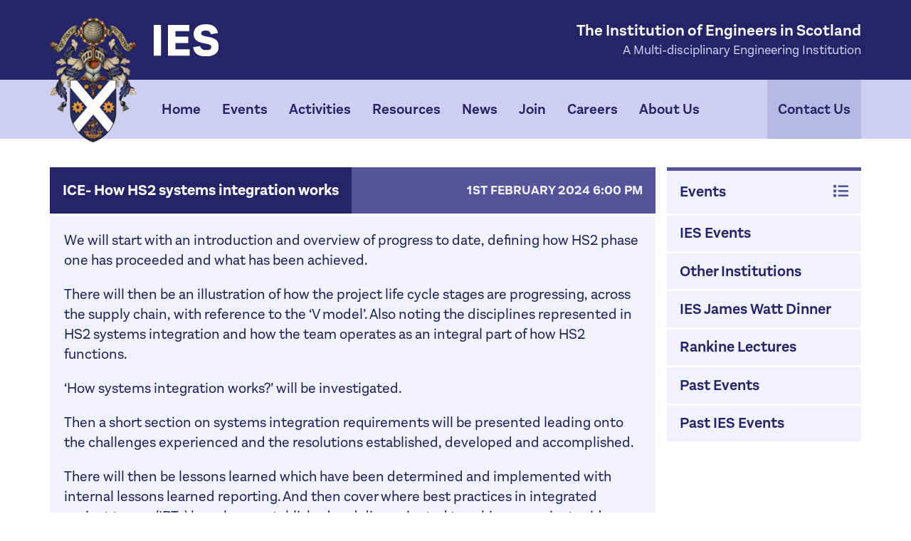

--- FILE ---
content_type: text/html; charset=UTF-8
request_url: https://engineers.scot/events/2024-02-01-ice-how-hs2-systems-integration-works
body_size: 5460
content:
<!DOCTYPE html>
<html lang="en">
<head>
	
<!-- Basic Page Needs
================================================== -->
<meta charset="utf-8" />
<meta name="viewport" content="width=device-width, initial-scale=1" />


<title>ICE- How HS2 systems integration works</title>
	
<!-- Author & Page Info
================================================== -->
<meta name="description" content="We will start with an introduction and overview of progress to date, defining how HS2 phase one has proceeded and what has been achieved. 
There will then be an illustration of how the project life cycle stages are progressing, across the supply chain, with reference to the ‘V model’. Also noting the disciplines represented in HS2 systems integration and how the team operates as an integral part of how HS2 functions. 
‘How systems integration works?’ will be investigated.
Then a short section on systems integration requirements will be presented leading onto the challenges experienced and the resolutions established, developed and accomplished. 
There will then be lessons learned which have been determined and implemented with internal lessons learned reporting. And then cover where best practices in integrated project teams (IPTs) have been established and disseminated to achieve a project-wide consistent approach and collaborative working across HS2 phase one.
Concluding with the real benefits which HS2 has, and will, achieve." />
<meta name="keywords" content="" />
<meta name="robots" content="" />


<meta property="og:site_name" content="IES" />
<meta property="og:url" content="https://engineers.scot/events/2024-02-01-ice-how-hs2-systems-integration-works" />
<meta property="og:title" content="ICE- How HS2 systems integration works" />
<meta property="og:description" content="We will start with an introduction and overview of progress to date, defining how HS2 phase one has proceeded and what has been achieved. 
There will then be an illustration of how the project life cycle stages are progressing, across the supply chain, with reference to the ‘V model’. Also noting the disciplines represented in HS2 systems integration and how the team operates as an integral part of how HS2 functions. 
‘How systems integration works?’ will be investigated.
Then a short section on systems integration requirements will be presented leading onto the challenges experienced and the resolutions established, developed and accomplished. 
There will then be lessons learned which have been determined and implemented with internal lessons learned reporting. And then cover where best practices in integrated project teams (IPTs) have been established and disseminated to achieve a project-wide consistent approach and collaborative working across HS2 phase one.
Concluding with the real benefits which HS2 has, and will, achieve." />
<meta property="og:image" content="https://engineers.scot/_assets/img/fb/ogimage.jpg" />


<meta name="twitter:card" content="summary_large_image" />

<meta name="twitter:title" content="ICE- How HS2 systems integration works" />
<meta name="twitter:description" content="We will start with an introduction and overview of progress to date, defining how HS2 phase one has proceeded and what has been achieved. 
There will then be an illustration of how the project life cycle stages are progressing, across the supply chain, with reference to the ‘V model’. Also noting the disciplines represented in HS2 systems integration and how the team operates as an integral part of how HS2 functions. 
‘How systems integration works?’ will be investigated.
Then a short section on systems integration requirements will be presented leading onto the challenges experienced and the resolutions established, developed and accomplished. 
There will then be lessons learned which have been determined and implemented with internal lessons learned reporting. And then cover where best practices in integrated project teams (IPTs) have been established and disseminated to achieve a project-wide consistent approach and collaborative working across HS2 phase one.
Concluding with the real benefits which HS2 has, and will, achieve." />
<meta name="twitter:url" content="https://engineers.scot/events/2024-02-01-ice-how-hs2-systems-integration-works" />



<link rel="author" type="text/plain" href="/humans.txt" />
<link rel="canonical" href="https://engineers.scot/events/2024-02-01-ice-how-hs2-systems-integration-works" />
<link rel="alternate" type="application/rss+xml" title="RSS" href="rss.php" />

<!-- Favicons
================================================== -->
<link rel="shortcut icon" href="/_assets/ico/favicon.ico">
<link rel="apple-touch-icon" href="/_assets/ico/apple-touch-icon.png">
<link rel="apple-touch-icon" sizes="72x72" href="/_assets/ico/apple-touch-icon-72x72.png">
<link rel="apple-touch-icon" sizes="114x114" href="/_assets/ico/apple-touch-icon-114x114.png">

<!-- CSS
================================================== -->
<link rel="stylesheet" href="/_assets/css/site.1015.css">
<style>
</style>

<!-- Scripts
================================================== -->
<script>
// Picture element HTML5 shiv
document.createElement( "picture" );
</script>
<script src="/_assets/js/vendor/picturefill.min.js" async></script>
<script src="https://kit.fontawesome.com/09b14946cd.js" crossorigin="anonymous"></script>
<script src="https://www.google.com/recaptcha/api.js" defer></script>
</head>
<body class="events-page">
<div id="skip"><a href="#maincontent">Skip to Content</a></div>

	<header class="siteheader">
        <div class="container">
        <div class="siteheader--masthead">  
            <div class="siteheader--branding">
            <a href="/" class="logo-crest"><img src="/_assets/img/ies-crest.png" alt="Per Mare Per Terras: By Sea By Land" title="Per Mare Per Terras: By Sea By Land" /></a>
            <a href="/" class="logo-type"><img src="/_assets/img/ies-logotype.svg" alt="IES: Institution of Engineers in Scotland" /></a>
            </div>
            <div class="siteheader--content">
				<div class="siteheader--name">
					<p class="companyname">The Institution of Engineers in Scotland</p>
					<p class="strapline">A Multi-disciplinary Engineering Institution</p>
				</div>
                <button data-dropdown-target="#navigation" class="navtoggle hidden-s hidden-m hidden-l push"><i class="fas fa-bars"></i> Menu</button>
            </div>
        </div>
        </div>
		
		<div class="siteheader--nav collapse" id="navigation">
            <div class="container">
                <div class="row">
                    <div class="col-s-12">
                        <nav class="sitenav">
						
    <ul>

		<li class="">
            <a href="/">Home</a>   
            
            
            
        </li>

		<li class="has-children ">
            <a href="/events">Events</a>   
            
                <button class="subnavtoggle hidden-s hidden-m hidden-l" data-dropdown-target="#subnav22"><i class="fa fa-plus"></i></button>
                <div id="subnav22" class="subitems subitems__events collapse">
            
            
	<ul>

		<li>
            <a href="/events/ies-events">IES Events</a>   
            
        </li>

		<li>
            <a href="/events/other-events">Other Institutions</a>   
            
        </li>

		<li>
            <a href="/events/james-watt-dinner">IES James Watt Dinner</a>   
            
        </li>

		<li>
            <a href="/events/rankine-lectures">Rankine Lectures</a>   
            
        </li>

		<li>
            <a href="/events/past-events">Past Events</a>   
            
        </li>

    </ul>
	</div>
            
        </li>

		<li class="has-children ">
            <a href="/activities">Activities</a>   
            
                <button class="subnavtoggle hidden-s hidden-m hidden-l" data-dropdown-target="#subnav62"><i class="fa fa-plus"></i></button>
                <div id="subnav62" class="subitems subitems__activities collapse">
            
            
	<ul>

		<li>
            <a href="/activities/hall-of-fame">Engineering Hall of Fame</a>   
            
        </li>

		<li>
            <a href="/activities/education-fund">Education Fund</a>   
            
        </li>

		<li>
            <a href="/activities/the-professional-engineer">The Professional Engineer</a>   
            
        </li>

		<li>
            <a href="/activities/ies-energy">IES Energy</a>   
            
        </li>

		<li>
            <a href="/activities/iesconsult">IESConsult</a>   
            
        </li>

    </ul>
	</div>
            
        </li>

		<li class="has-children ">
            <a href="/resources">Resources</a>   
            
                <button class="subnavtoggle hidden-s hidden-m hidden-l" data-dropdown-target="#subnav52"><i class="fa fa-plus"></i></button>
                <div id="subnav52" class="subitems subitems__resources collapse">
            
            
	<ul>

		<li>
            <a href="/resources/journals-transactions">Journals / Transactions</a>   
            
        </li>

		<li>
            <a href="/resources/more-papers">More Papers and articles</a>   
            
        </li>

		<li>
            <a href="/resources/bulletins">Bulletins</a>   
            
        </li>

		<li>
            <a href="/resources/publication-of-the-month">Publication of the Month</a>   
            
        </li>

    </ul>
	</div>
            
        </li>

		<li class="has-children ">
            <a href="/news">News</a>   
            
            
            
                <button class="subnavtoggle hidden-s hidden-m hidden-l" data-dropdown-target="#subnav1857"><i class="fa fa-plus"></i></button>
                <div id="subnav1857" class="subitems subitems__news collapse">
                    
	<ul>

		<li>
            <a href="/news/category/opinion">Opinion</a>   
        </li>

		<li>
            <a href="/news/category/news">News</a>   
        </li>

		<li>
            <a href="/news/category/environment-and-sustainability">Environment and Sustainability</a>   
        </li>

		<li>
            <a href="/news/category/education">Education</a>   
        </li>

		<li>
            <a href="/news/category/events-and-activities">Events and activities</a>   
        </li>

		<li>
            <a href="/news/category/articles">Articles</a>   
        </li>

    </ul>

                </div>
            
        </li>

		<li class="has-children ">
            <a href="/membership">Join</a>   
            
                <button class="subnavtoggle hidden-s hidden-m hidden-l" data-dropdown-target="#subnav42"><i class="fa fa-plus"></i></button>
                <div id="subnav42" class="subitems subitems__membership collapse">
            
            
	<ul>

		<li>
            <a href="/membership/fees">Classes &amp; Fees</a>   
            
        </li>

		<li>
            <a href="/membership/benefits">Benefits</a>   
            
        </li>

		<li>
            <a href="/membership/joining">Joining</a>   
            
        </li>

		<li>
            <a href="/membership/support">Support</a>   
            
        </li>

    </ul>
	</div>
            
        </li>

		<li class="has-children ">
            <a href="/careers">Careers</a>   
            
                <button class="subnavtoggle hidden-s hidden-m hidden-l" data-dropdown-target="#subnav182"><i class="fa fa-plus"></i></button>
                <div id="subnav182" class="subitems subitems__careers collapse">
            
            
	<ul>

		<li>
            <a href="/careers/schools">Schools</a>   
            
        </li>

		<li>
            <a href="/careers/routes-into-engineering">Routes into engineering</a>   
            
        </li>

		<li>
            <a href="/careers/apprenticeship-information">Apprenticeship information</a>   
            
        </li>

		<li>
            <a href="/careers/university-information">University Information</a>   
            
        </li>

		<li>
            <a href="/careers/how-to-get-work-experience-and-a-job">How to get work experience and a job</a>   
            
        </li>

		<li>
            <a href="/careers/salaries">Salaries</a>   
            
        </li>

		<li>
            <a href="/careers/school-talks">School Talks</a>   
            
        </li>

    </ul>
	</div>
            
        </li>

		<li class="has-children ">
            <a href="/about">About Us</a>   
            
                <button class="subnavtoggle hidden-s hidden-m hidden-l" data-dropdown-target="#subnav72"><i class="fa fa-plus"></i></button>
                <div id="subnav72" class="subitems subitems__about collapse">
            
            
	<ul>

		<li>
            <a href="/about/council">Council / Office Bearers</a>   
            
        </li>

		<li>
            <a href="/about/honorary-fellows">Honorary Fellows</a>   
            
        </li>

		<li>
            <a href="/about/patrons">Patrons</a>   
            
        </li>

		<li>
            <a href="/about/links">Links</a>   
            
        </li>

		<li>
            <a href="/about/history">History</a>   
            
        </li>

		<li>
            <a href="/about/presidents">Past Presidents</a>   
            
        </li>

		<li>
            <a href="/about/awards-and-prizes">Awards &amp; Prizes</a>   
            
        </li>

		<li>
            <a href="/about/macmillan-lectures">MacMillan Lectures</a>   
            
        </li>

		<li>
            <a href="/about/marlow-lectures">Marlow Lectures</a>   
            
        </li>

    </ul>
	</div>
            
        </li>

		<li class="">
            <a href="/contact">Contact Us</a>   
            
            
            
        </li>

    </ul>
                        </nav>
                    </div>
                </div>
            </div>
		</div>
			
	</header>
  	<div class="sitebody">
		<div class="container">
						<div class="row">
				<div class="col-s-9">
							<main id="maincontent" class="sitecontent"><div class="islandgroup">
    <div class="island">
        <div class="island--header">
            <h1 class="island--title">ICE- How HS2 systems integration works</h1>
			<h2 class="island--subtitle"><span title="2024-02-01T18:00:00+00:00">1st February 2024 6:00 pm</span></h2>
        </div>
        <div class="island--body">
			
			
			
			<div class="description clearfix">
				
				<p>We will start with an introduction and overview of progress to date, defining how HS2 phase one has proceeded and what has been achieved. </p>
<p>There will then be an illustration of how the project life cycle stages are progressing, across the supply chain, with reference to the ‘V model’. Also noting the disciplines represented in HS2 systems integration and how the team operates as an integral part of how HS2 functions. </p>
<p>‘How systems integration works?’ will be investigated.</p>
<p>Then a short section on systems integration requirements will be presented leading onto the challenges experienced and the resolutions established, developed and accomplished. </p>
<p>There will then be lessons learned which have been determined and implemented with internal lessons learned reporting. And then cover where best practices in integrated project teams (IPTs) have been established and disseminated to achieve a project-wide consistent approach and collaborative working across HS2 phase one.</p>
<p>Concluding with the real benefits which HS2 has, and will, achieve.</p>
			</div>
			
			
			
			<div class="event--cta">
				
				<div class="event--link">
					<i class="fas fa-ticket-alt"></i>
					<div class="event--link-details">
						<h3>Event Website</h3>
						<p><a href="https://www.ice.org.uk/events/latest-events/hs2-systems-integration">Visit Event Website<i class="fas fa-external-link-alt"></i></a></p>
					</div>
				</div>
				
				
				
									
			</div>
			

			<p class="event--category"><small>Listed in <strong>Other Institutions' Events</strong></small></p>
				
				
        </div>
	</div>
</div>				</main>
							</div>
				<div class="col-s-3">
					<div class="sitesidebar">
																		<nav class="sitesubnav">
							
    <ul>

		<li class="ancestor">
            <a href="/events">Events <i class="fas fa-list"></i></a>   
            
    <ul>

		<li>
            <a href="/events/ies-events">IES Events</a>   
            
        </li>

		<li>
            <a href="/events/other-events">Other Institutions</a>   
            
        </li>

		<li>
            <a href="/events/james-watt-dinner">IES James Watt Dinner</a>   
            
        </li>

		<li>
            <a href="/events/rankine-lectures">Rankine Lectures</a>   
            
        </li>

		<li>
            <a href="/events/past-events">Past Events</a>   
            
        </li>

		<li>
            <a href="/events/past-ies-events">Past IES Events</a>   
            
        </li>

    </ul>

        </li>

    </ul>
						</nav>
												<!--
						<a href="http://engineeringhalloffame.local" class="advert">
						<figure>
							<img src="/_assets/img/eng-hof-watt.png" alt="">
							<figcaption>
								Visit the Scottish Engineering Hall of Fame <i class="fas fa-caret-right"></i>
							</figcaption>
						</figure>
						</a>
						-->
					</div>
				</div>
			</div>
					</div><!-- / container -->
	</div>
    <div class="container">
        <div class="siteutilities">
            <a class="cite" data-dropdown-target="#cite" href="#"><i class="fas fa-info-circle"></i>Cite<span class="hidden-xxs hidden-xs"> This Page</span></a>
            <a class="back-to-top" href="#"><span class="hidden-xxs hidden-xs">Back to </span>Top <i class="fas fa-long-arrow-alt-up"></i></a>
        </div>
        <div class="cite-info collapse" id="cite">
          <label for="citeText">To Cite This Page (MLA style):</label>
          <input type="text" value="&ldquo;ICE- How HS2 systems integration works&rdquo; IES, 17th January 2026, https://engineers.scot/events/2024-02-01-ice-how-hs2-systems-integration-works" id="citeText">
          <button id="citeCopy" onclick="citeCopy()"><i class="far fa-copy"></i> Copy Citation </button>
        </div>
    </div><!-- / container -->
	<footer class="sitefooter">
        <div class="sitefooter--top">
            <div class="container">
                <div class="row">
                    <div class="col-s-8 col-m-9">
                        <a href="/" class="logo-type"><img src="/_assets/img/ies-logotype.svg" alt="IES: Institution of Engineers in Scotland" /></a>
                        <p class="founded">founded in Scotland 1857</p>
                        <div class="row">
                            <div class="col-s-12">
                                <nav class="sitefooter--nav sitefooter--nav__columns">
                                    
    <ul>

		<li>
            <a href="/">Home</a>   
            
        </li>

		<li>
            <a href="/events">Events</a>   
            
        </li>

		<li>
            <a href="/activities">Activities</a>   
            
        </li>

		<li>
            <a href="/resources">Resources</a>   
            
        </li>

		<li>
            <a href="/news">News</a>   
            
        </li>

		<li>
            <a href="/membership">Join</a>   
            
        </li>

		<li>
            <a href="/careers">Careers</a>   
            
        </li>

		<li>
            <a href="/about">About Us</a>   
            
        </li>

		<li>
            <a href="/contact">Contact Us</a>   
            
        </li>

    </ul>
                                </nav>
                            </div>
                        </div>
                    </div>
                    <div class="col-s-4 col-m-3">
                        <a class="payment-link push-s" href="/make-a-payment"><i class="fas fa-credit-card"></i> Make a Payment</a>
                    </div>
                </div>

            </div>
        </div>
        <div class="sitefooter--middle">
            <div class="container">
                <div class="row">
                    <div class="col-s-11 col-m-10">
                        <div class="sitefooter--contact">
                            <ul class="contactlinks">
                                <li><a href="+441412483721">0141 248 3721</a></li>
                                <li><a href="info@engineers.scot">info@engineers.scot</a></li>
                                <li><a href="https://www.facebook.com/IES1857"><i class="fab fa-facebook-square"></i><span class="hidden-xxs hidden-xs"> Facebook</span></a></li>
                            </ul>
                            <div class="companydetails">
                                <h4 class="companyname">The Institution of Engineers in Scotland</h4>
                                <address class="companyaddress">105 West George Street, Glasgow, Scotland, G2 1QL</address>
                                <p class="companyregistrations">Registered in Scotland &middot; Company No. SC000358<br class="visible-xxs visible-xs"><span class="hidden-xxs hidden-xs">  &middot; </span>Scottish Charity SC011583</p>
                            </div>
                        </div>
                        <nav class="sitefooter--nav sitefooter--nav__inline">
                            
    <ul>

		<li>
            <a href="/image-credits">Image Credits</a>   
            
        </li>

		<li>
            <a href="/legal/terms-and-conditions">Terms &amp; Conditions</a>   
            
        </li>

		<li>
            <a href="/legal/articles-of-association">Articles of Association</a>   
            
        </li>

		<li>
            <a href="/legal/by-laws">By-Laws</a>   
            
        </li>

		<li>
            <a href="/legal/ethical-principles">Ethical Principles</a>   
            
        </li>

		<li>
            <a href="/legal/data-privacy">Data Privacy</a>   
            
        </li>

		<li>
            <a href="/legal/cookies">Cookie Info</a>   
            
        </li>

    </ul>
                        </nav>
                    </div>
                    <div class="col-xxs-2 col-s-1 col-m-2">
                        <a href="/" class="logo-crest push-s"><img src="/_assets/img/ies-crest.png" alt="Per Mare Per Terras: By Sea By Land" title="Per Mare Per Terras: By Sea By Land" /></a>
                    </div>
                </div>
            </div>
        </div>                
		<div class="sitefooter--bottom siteinfo">
			<div class="container">
				<div class="row">
					<div class="col-s-7">
						<small class="siteinfo--legal">Copyright &copy;
							2012 &ndash; 2026							<a href="/">The Institution of Engineers in Scotland</a> 
						</small>
					</div>
					<div class="col-s-5">
						<small class="siteinfo--credit push-s">
							Website by <a href="http://www.darkflaredesign.co.uk/" title="Website by Dark Flare Design">Dark Flare Design</a>
						</small>
					</div>
				</div>
			</div>
		</div>
	</footer>	
	
<!-- Scripts
================================================== -->
<script src="/_assets/js/vendor/jquery-2.1.4.min.js"></script>
<script src="/_assets/js/responsive.min.js"></script>
<script>
function supportsSVG() {
  return !! document.createElementNS && !! document.createElementNS('http://www.w3.org/2000/svg','svg').createSVGRect;  
}
if (supportsSVG()) {
  document.documentElement.className += ' svg';
} else {
  document.documentElement.className += ' no-svg';
  var imgs = document.getElementsByTagName('img');
  var dotSVG = /.*\.svg$/;
  for (var i = 0; i != imgs.length; ++i) {
    if(imgs[i].src.match(dotSVG)) {
      imgs[i].src = imgs[i].src.slice(0, -3) + 'png';
    }
  }
}

(function ($, w, d) {

    "use strict";

    // Ensure the navigation is accessible.
    var $navigation = $("#navigation"),
        resize = function () {
            var currentIndex = $.support.currentGrid().index;

            // Small.
            if (currentIndex >= 2) {
                $navigation.attr({
                    "aria-hidden": false,
                    "tabindex": ""
                });
            } else if ($navigation.hasClass("collapse")) {
                $navigation.attr({
                    "aria-hidden": true,
                    "tabindex": -1
                });
            }
        },
         debouncedResize = $.debounce(resize, 50);;

    $(w).on("resize orientationchange", function () {
        debouncedResize();
    });

    $(d).on("ready", function () {
        resize();
    });

    //Back to Top scroll
    $("a.back-to-top").on("click", function (event) {
        event.preventDefault();

        // Normalize the velocity. Lets's say 300ms to travel 1000px.
        var baseVelocity = 1000 / 300,
            distance = $(this).offset().top,
            relativeTime = (distance / baseVelocity);

        $("html, body").animate({
            scrollTop: 0
        }, relativeTime);

    });
}(jQuery, window, document));
    
function citeCopy() {
  /* Get the text field */
  var copyText = document.getElementById("citeText");

  /* Select the text field */
  copyText.select();
  copyText.setSelectionRange(0, 99999); /*For mobile devices*/

  /* Copy the text inside the text field */
  document.execCommand("copy");

  /* Alert the copied text */
  //alert("Copied the text: " + copyText.value);
  document.getElementById("citeCopy").innerHTML = '<i class="fas fa-check"></i> Citation Copied!';
}    

$(".navtoggle").click(function() {
    $(".navtoggle > i").toggleClass("fa-bars, fa-times");
});
</script>


<!-- Google Analytics
================================================== -->
<!-- Site using Google Analytics -->

<!-- Last Modified: 07 August 2020, 12:08
================================================== -->

<!-- Perch Debug
================================================== -->


<!-- End Document
================================================== -->
</body>
</html>